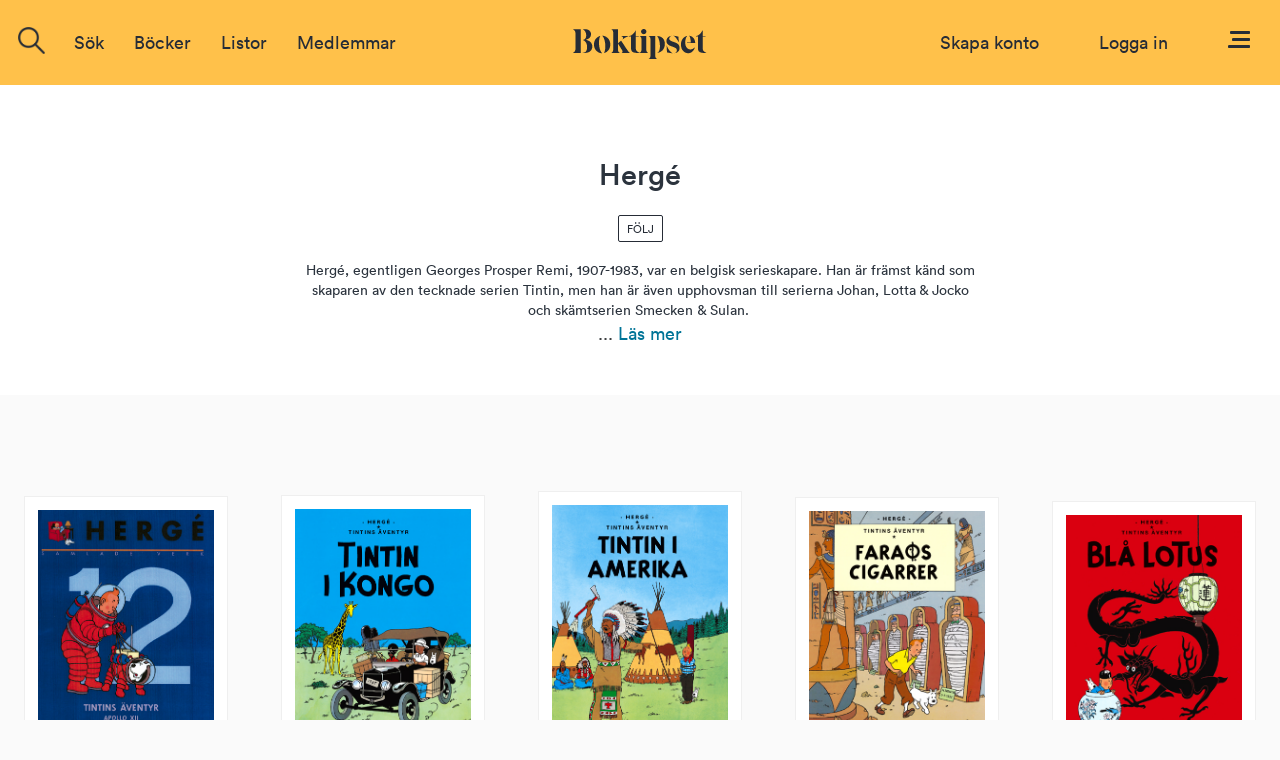

--- FILE ---
content_type: text/html; charset=ISO-8859-1
request_url: https://www.boktipset.se/forfattare/herge
body_size: 7107
content:




























  <!DOCTYPE html PUBLIC "-//W3C//DTD XHTML 1.0 Transitional//EN" "http://www.w3.org/TR/xhtml1/DTD/xhtml1-transitional.dtd">
<html xmlns="http://www.w3.org/1999/xhtml">
<head>
<meta http-equiv="Content-Type" content="text/html; charset=ISO-8859-1" />
<meta name="title" content="Hergé" />
<meta property="og:title" content="Hergé" />

<meta name="description" content="Böcker av Hergé med betyg, recensioner och diskussioner" />
<meta property="og:description" content="Böcker av Hergé med betyg, recensioner och diskussioner" />

<meta name="keywords" content="Hergé, författare, recension, bokrecensioner, betyg, diskussion" />

<link rel="image_src" href="https://static.boktipset.se/images/gfx/common/forfattareprofilauthorsize.png" />
<meta property="og:image" content="https://static.boktipset.se/images/gfx/common/forfattareprofilauthorsize.png" />


    <meta property="og:site_name" content="boktipset.se" />
    <meta property="fb:app_id" content="52376539236" />


<meta property="og:type" content="author" />

<meta property="og:url" content="https://www.boktipset.se/forfattare/herge" />


<link rel="shortcut icon" href="https://www.boktipset.se/favicon.ico" />
<title>Boktipset - Hergé</title>
<base href="https://www.boktipset.se/" />


<script type="text/javascript" src="/js/common.js"></script>

<script type="text/javascript" src="/community/js/community.js"></script>

	<script>
		var mobile = false;
	</script>




    <script type="text/javascript" src="/js/offline.js"></script>




<script src="https://ajax.googleapis.com/ajax/libs/jquery/1.12.4/jquery.min.js"></script>






<!--<script type="text/javascript" src="/js/prototype.js"></script>-->
<!--<script type="text/javascript" src="/ads/js/ads.js"></script>-->



<script src="/book/js/set_grade.js"></script>
<script type="text/javascript" src="book/js/book.js"></script>







<script src="https://www.atlasestateagents.co.uk/javascript/tether.min.js"></script>
<link rel="stylesheet" href="/js/bootstrap/css/bootstrap.min.css" integrity="sha384-AysaV+vQoT3kOAXZkl02PThvDr8HYKPZhNT5h/CXfBThSRXQ6jW5DO2ekP5ViFdi" crossorigin="anonymous">
<script src="/js/bootstrap/js/bootstrap.min.js" integrity="sha384-BLiI7JTZm+JWlgKa0M0kGRpJbF2J8q+qreVrKBC47e3K6BW78kGLrCkeRX6I9RoK" crossorigin="anonymous"></script>



<link rel="stylesheet" href="/css/css_new/main.css">
<link rel="stylesheet" href="/css/css_new/checkboxes.css">

<script src="/forum/js/forum.js" type="text/javascript"></script>
<script src="/js/js_new/main.js" type="text/javascript"></script>
<script src="/js/js_new/grades.js" type="text/javascript"></script>

<!-- Google -->
<script type="text/javascript">
  var _gaq = _gaq || [];
  _gaq.push(['_setAccount', 'UA-7719323-1']);
  _gaq.push(['_trackPageview']);

  (function() {
    var ga = document.createElement('script'); ga.type = 'text/javascript'; ga.async = true;
    ga.src = ('https:' == document.location.protocol ? 'https://ssl' : 'http://www') + '.google-analytics.com/ga.js';
    var s = document.getElementsByTagName('script')[0]; s.parentNode.insertBefore(ga, s);
  })();

</script>

</head>
 
 <body>
<script type="text/javascript">
	$(window).on("orientationchange",function(){
		location.reload();
	});
</script>
 <div id="overlay"></div>
  	<div class="navbar-offset"></div>
	<nav class="navbar navbar-light bg-faded">
 
	<a href="/"><img id="logo-top" src="/img/svg/Logo-black.svg"/></a>
  <div class="navbar-toggleable-sm" id="exCollapsingNavbar2">
    
    <div class="navbar-nav">

	
		      
		
		
		<form class="nav-item form-inline pull-xs-left" action="/search/search.cgi" id="search_form" method="get">
        <div id="topSearch">
			<img onclick="$('#search-suggestions').hide();$(this).hide();" id="close-icon" src="img/icons/close-icon.png">
        	<div id="topSearchInner">
                <input type="hidden" id="topSearchInnerButton" name="image" onclick="this.form.submit();" />
                <div class="searchInput">
				<img id= "search-img"src="/img/icons/search-icon.png"/>
				<input type="text" id="searchField" name="search" class="inputSearch search " placeholder="Sök titel, författare eller medlemmar" />
				
				<div id="search-suggestions" >
					<div class="center-wrapper">
						<p id="latest-search-heading">Senaste sökningarna</p>
						<div  class="latest-search-item">
							
								<a href="search/search.cgi?search=Eugen Kallmans Ã¶gon" class="inline-block suggestions">Eugen Kallmans Ã¶gon</a>
						
							
								<a href="search/search.cgi?search=jens christian grÃƒÂƒÃ‚ÂƒÃƒÂ‚Ã‚Â¶ndahl" class="inline-block suggestions">jens christian grÃƒÂƒÃ‚ÂƒÃƒÂ‚Ã‚Â¶ndahl</a>
						
							
								<a href="search/search.cgi?search=Eva Morenos fall" class="inline-block suggestions">Eva Morenos fall</a>
						
							
								<a href="search/search.cgi?search=jed henrik jensen" class="inline-block suggestions">jed henrik jensen</a>
						
							
								<a href="search/search.cgi?search=Daniel Ahlgren" class="inline-block suggestions">Daniel Ahlgren</a>
						
							
								<a href="search/search.cgi?search=jens christian grÃƒÂƒÃ‚ÂƒÃƒÂ‚Ã‚ÂƒÃƒÂƒÃ‚Â‚ÃƒÂ‚Ã‚Â¶ndahl" class="inline-block suggestions">jens christian grÃƒÂƒÃ‚ÂƒÃƒÂ‚Ã‚ÂƒÃƒÂƒÃ‚Â‚ÃƒÂ‚Ã‚Â¶ndahl</a>
						
							
								<a href="search/search.cgi?search=Håkan Nesser" class="inline-block suggestions">Håkan Nesser</a>
						
							
								<a href="search/search.cgi?search=Nesser" class="inline-block suggestions">Nesser</a>
						
							
								<a href="search/search.cgi?search=Eugen Kallmans ögon" class="inline-block suggestions">Eugen Kallmans ögon</a>
						
							
								<a href="search/search.cgi?search=jens henrik jensen" class="inline-block suggestions">jens henrik jensen</a>
						
							
								<a href="search/search.cgi?search=anki edvinsson" class="inline-block suggestions">anki edvinsson</a>
						
							
								<a href="search/search.cgi?search=Tranorna flyger söderut " class="inline-block suggestions">Tranorna flyger söderut </a>
						
							
								<a href="search/search.cgi?search=harlan coben" class="inline-block suggestions">harlan coben</a>
						
							
								<a href="search/search.cgi?search=kliniken" class="inline-block suggestions">kliniken</a>
						
							
								<a href="search/search.cgi?search=jens christian grÃƒÂƒÃ‚Â¶ndahl" class="inline-block suggestions">jens christian grÃƒÂƒÃ‚Â¶ndahl</a>
						
							
								<a href="search/search.cgi?search=SkÃƒÂƒÃ‚ÂƒÃƒÂ‚Ã‚ÂƒÃƒÂƒÃ‚Â‚ÃƒÂ‚Ã‚ÂƒÃƒÂƒÃ‚ÂƒÃƒÂ‚Ã‚Â‚ÃƒÂƒÃ‚Â‚ÃƒÂ‚Ã‚ÂƒÃƒÂƒÃ‚ÂƒÃƒÂ‚Ã‚ÂƒÃƒÂƒÃ‚Â‚ÃƒÂ‚Ã‚Â‚ÃƒÂƒÃ‚ÂƒÃƒÂ‚Ã‚Â‚ÃƒÂƒÃ‚Â‚ÃƒÂ‚Ã‚ÂƒÃƒÂƒÃ‚ÂƒÃƒÂ‚Ã‚ÂƒÃƒÂƒÃ‚Â‚ÃƒÂ‚Ã‚ÂƒÃƒÂƒÃ‚ÂƒÃƒÂ‚Ã‚Â‚ÃƒÂƒÃ‚Â‚ÃƒÂ‚Ã‚Â†ÃƒÂƒÃ‚ÂƒÃƒÂ‚Ã‚ÂƒÃƒÂƒÃ‚Â‚ÃƒÂ‚Ã‚Â‚ÃƒÂƒÃ‚ÂƒÃƒÂ‚Ã‚Â‚ÃƒÂƒÃ‚Â‚ÃƒÂ‚Ã" class="inline-block suggestions">SkÃƒÂƒÃ‚ÂƒÃƒÂ‚Ã‚ÂƒÃƒÂƒÃ‚Â‚ÃƒÂ‚Ã‚ÂƒÃƒÂƒÃ‚ÂƒÃƒÂ‚Ã‚Â‚ÃƒÂƒÃ‚Â‚ÃƒÂ‚Ã‚ÂƒÃƒÂƒÃ‚ÂƒÃƒÂ‚Ã‚ÂƒÃƒÂƒÃ‚Â‚ÃƒÂ‚Ã‚Â‚ÃƒÂƒÃ‚ÂƒÃƒÂ‚Ã‚Â‚ÃƒÂƒÃ‚Â‚ÃƒÂ‚Ã‚ÂƒÃƒÂƒÃ‚ÂƒÃƒÂ‚Ã‚ÂƒÃƒÂƒÃ‚Â‚ÃƒÂ‚Ã‚ÂƒÃƒÂƒÃ‚ÂƒÃƒÂ‚Ã‚Â‚ÃƒÂƒÃ‚Â‚ÃƒÂ‚Ã‚Â†ÃƒÂƒÃ‚ÂƒÃƒÂ‚Ã‚ÂƒÃƒÂƒÃ‚Â‚ÃƒÂ‚Ã‚Â‚ÃƒÂƒÃ‚ÂƒÃƒÂ‚Ã‚Â‚ÃƒÂƒÃ‚Â‚ÃƒÂ‚Ã</a>
						
							
						
						</div>
					</div>
				</div>
                </div>
            </div>
        </div>
        </form>

	
		<div class="nav-item dropdown pull-xs-right">
	  <a id="menu" class="nav-link "
			   id="dropdownMenu4" data-toggle="dropdown"
			  aria-haspopup="true" aria-expanded="false">
		<img id="menu-button" src="img/svg/Menu.svg"/>
	  </a>
	  <div class="dropdown-menu dropdown-menu-right">
		
		<div >
			
<a href="https://www.facebook.com/v2.8/dialog/oauth?client_id=52376539236&redirect_uri=http%3A%2F%2Fwww.boktipset.se%2Fmember%2Fjoin.cgi%3Fsource%3Dfacebook%26ec%3D&scope=public_profile,user_birthday,email" class="facebook_button">
	<div class="fb-btn-wrapper">
		<img class="button-img facebook-logo"src="img/facebook-logo.png"/>
		<div class="text" id="footer-fb-text">SKAPA KONTO MED FACEBOOK</div>
	</div>
</a>

			<a href="member/join.cgi" class="topMenuLink">
	<div class="email-button-black">
		<img class="mail-logo"src="img/mail.png"/>
		<p class="facebook-button-black-text">SKAPA KONTO MED EMAIL</p> 
	</div>
</a>
		</div>
		
		<div id="menu-user-terms">
			<p id="menu-user-terms-text">Genom att skapa ett konto godkänner <br/>du våra <a href="eula.html" target="_blank" class="bold eula">användarvillkor</a></p>
		</div>
		
		<div class="dropdown-divider"></div>
		<div id="menu-login-box">
			<p id="menu-login-box-text">Har du redan ett konto?</p>
			<a href="member/login.cgi"><div class = "btn button-show-all bg-white text-black border right">Logga in</div></a>
		</div>
		<div class="dropdown-divider"></div>
			

<div class="dual-column-wrapper">
     <a href="about.html" class="dropdown-item dual-column-item">Om Boktipset</a>
     <a href="help.html" class="dropdown-item dual-column-item">FAQ</a>
     <br>
     <a href="contact.html" class="dropdown-item dual-column-item">Kontakta oss</a>
     <a href="eula.html" class="dropdown-item dual-column-item">Användarvillkor</a>
 </div>
		
	
			
		
	  </div>
</div>
		<!-- Loginbox    if offline -->
		
        <div class="nav-item  pull-xs-right">
		
            <a class="nav-link" id="login-link" style="margin-right:30px;" href="member/login.cgi">Logga in</a>
			
			
			
		
        </div>
		
		<div class="nav-item  pull-xs-right">
			<a class="nav-link text-blue" id="login-link" href="member/onboard.cgi">Skapa konto</a>
		</div>
		
		
<!-- Loginbox end-->
		
	
	

	<ul class="menu-options nav navbar-nav">



  <li class="nav-item">
    <div class="nav-link" href="javascript:void(0)" onclick="$('.search').focus();"><a>Sök</a></div>
  </li> 
  <li class="nav-item hideable">
	<div class="nav-item dropdown" id="books-dropdown">
	  <a href="javascript:void(0)" class="nav-link " data-toggle="" aria-expanded="false">
		 Böcker
	  </a>
	  <div class="dropdown-menu" id="books-dropdown-menu">
			<a href="/lists/show_list.cgi?context=statlist&type=book&key=hot_books" class="bold-dropdown-item dropdown-item text-true-black" >Populärast just nu</a>
	<a href="/lists/show_list.cgi?context=statlist&type=book&key=current_top_books" class="bold-dropdown-item dropdown-item text-true-black" >Högst betyg just nu</a>
	<a href="/lists/show_list.cgi?context=statlist&type=book&key=current_most_commented_object" class="bold-dropdown-item dropdown-item text-true-black" >Mest recenserat just nu</a>
	<br>

	
		<a href="lists/show_list.cgi?context=genre&type=book&key=24438015" class="dropdown-item">Barn & Ungdom</a>
	
		<a href="lists/show_list.cgi?context=genre&type=book&key=22406846" class="dropdown-item">Biografier & Memoarer</a>
	
		<a href="lists/show_list.cgi?context=genre&type=book&key=22406844" class="dropdown-item">Deckare & Thriller</a>
	
		<a href="lists/show_list.cgi?context=genre&type=book&key=22406852" class="dropdown-item">Erotik</a>
	
		<a href="lists/show_list.cgi?context=genre&type=book&key=24438016" class="dropdown-item">Fakta</a>
	
		<a href="lists/show_list.cgi?context=genre&type=book&key=22406843" class="dropdown-item">Fantasy</a>
	
		<a href="lists/show_list.cgi?context=genre&type=book&key=22406849" class="dropdown-item">Historiska romaner</a>
	
		<a href="lists/show_list.cgi?context=genre&type=book&key=22406840" class="dropdown-item">Klassiker</a>
	
		<a href="lists/show_list.cgi?context=genre&type=book&key=24438092" class="dropdown-item">Manga</a>
	
		<a href="lists/show_list.cgi?context=genre&type=book&key=22406845" class="dropdown-item">Mat & Dryck</a>
	
		<a href="lists/show_list.cgi?context=genre&type=book&key=22406848" class="dropdown-item">Romantik</a>
	
		<a href="lists/show_list.cgi?context=genre&type=book&key=22406847" class="dropdown-item">Science Fiction</a>
	
		<a href="lists/show_list.cgi?context=genre&type=book&key=22406851" class="dropdown-item">Serier & Grafiska romaner</a>
	
		<a href="lists/show_list.cgi?context=genre&type=book&key=22406850" class="dropdown-item">Skräck</a>
	
		<a href="lists/show_list.cgi?context=genre&type=book&key=22406839" class="dropdown-item">Skönlitteratur</a>
	
	


	  </div>
	</div>
    
  </li>
  
  <li class="nav-item hideable">
    <div class="nav-link" href="#"><a href="lists/list.cgi" >Listor</a></div>
  </li> 
  
  <li class="nav-item hideable">
    <div class="nav-link" href="#"><a href="member/members.cgi" >Medlemmar</a></div>
  </li> 
 
  
</ul>



    </div>
	
	</div>
  </nav>
 <div id="navbar-offset"></div>







	<div id="author-header">
	<div class="center-wrapper">
		<p class="page-heading">Hergé</p>
		
<div id="not_bookmarked" class="inline" >
	<a href="/member/join.cgi"><div class="follow-btn">FÖLJ</div></a>
</div>

		<div class="author-saga-wrapper" >
			<div id="part_saga" onclick="$('#part_saga').toggle();$('#complete_saga').html(complete_saga);$('#complete_saga').toggle();return false;"><p>
	Herg&eacute;, egentligen Georges Prosper Remi, 1907-1983, var en belgisk serieskapare.&nbsp;Han &auml;r fr&auml;mst k&auml;nd som skaparen av den tecknade serien Tintin, men han &auml;r &auml;ven upphovsman till serierna Johan, Lotta &amp; Jocko och&nbsp;sk&auml;mtserien Smecken&nbsp;&amp; Sulan.&nbsp;</p>...
				
		
			<script>
			  var complete_saga = "<p>"+
"	<b>Herg&eacute;</b>, egentligen <b>Georges Prosper Remi</b>, 1907-1983, var en belgisk serieskapare.&nbsp;Han &auml;r fr&auml;mst k&auml;nd som skaparen av den tecknade serien Tintin, men han &auml;r &auml;ven upphovsman till serierna Johan, Lotta &amp; Jocko och&nbsp;sk&auml;mtserien Smecken&nbsp;&amp; Sulan.<span _fck_bookmark=\"1\" style=\"display: none\">&nbsp;</span></p>"+
"<p>"+
"	K&auml;lla: Wikipedia</p>"+
"";
			</script>
					
					<a href="javascript:void(0);" class="text-blue inline">Läs mer</a>
				
			</div>
			<div id="complete_saga" style="display:none"></div>
		</div>
	</div>
</div>




 <div id="content">


	  
	 <div id="bt_popup" class="bt_popup hidden-element">
		
	 </div>




<div style="    margin-top: 3rem;">
	
<div class="list-horizontal container-fluid">
<div class="list-wrapper">



    <div class="book-item"  onmouseenter="show_book_title(this, 546130);" onmouseleave="hide_book_title(this, 546130);">
		<div class="popup-wrapper">
			<a href="bok/samlade-verk-12-manen-tur-och-retur-del-1-och-2"><img alt="" border="0" src="https://static.boktipset.se/images/content/A/ra/raA2HlJu1eQauvBPU4xfQ.jpg"  class="list-img" onclick="$('#popup-546130').hide();display_bt_popup('book', '546130');return false;"  title="Samlade verk 12: Månen tur och retur del 1 och 2"/></a>
			<div class="audio-flag"></div>
			<div class="book-item-popup-title bg-white"  onmouseenter=";" id="popup-546130">
				<div class="center-wrapper">
					<p class="popup-book-heading" ><a href="bok/samlade-verk-12-manen-tur-och-retur-del-1-och-2" onclick="display_bt_popup('book', '546130');return false;">Samlade verk 12: Månen tur och retur del 1 och 2</a></p>
					<p class="popup-author-heading"><a href="forfattare/herge" class="text-grey" class="link_no_color">Hergé</a></p>	
				</div>
			</div>
		</div>	
			<span class="inner-book-item">
				<span class="inner-book-item-info">
					
						
					
								
								
								
								
								
								
									<p class="book-item-text">Snittbetyg</p>
									<img class="star-img" src="img/star-img/star-3.5.png"/>
								
								

								
								
								
						
						
						
					
						
						
					
						
						
					
				</span>
				
				
					<a href="/member/login.cgi"><img class="plus-icon" src="img/svg/Add-blue.svg"  onmouseleave="$(this).removeClass('plus-icon-inverted');change_src(this,'img/svg/Add-blue.svg')" onmouseenter="$(this).addClass('plus-icon-inverted');change_src(this,'img/svg/Add-inverted.svg')" /></a>
						
			</span>
			
    </div>
	

    <div class="book-item"  onmouseenter="show_book_title(this, 548306);" onmouseleave="hide_book_title(this, 548306);">
		<div class="popup-wrapper">
			<a href="bok/tintin-i-kongo"><img alt="" border="0" src="https://static.boktipset.se/images/content/A/Ie/Ie6zAwnVDClsMurH5bow.jpg"  class="list-img" onclick="$('#popup-548306').hide();display_bt_popup('book', '548306');return false;"  title="Tintin i Kongo"/></a>
			<div class="audio-flag"></div>
			<div class="book-item-popup-title bg-white"  onmouseenter=";" id="popup-548306">
				<div class="center-wrapper">
					<p class="popup-book-heading" ><a href="bok/tintin-i-kongo" onclick="display_bt_popup('book', '548306');return false;">Tintin i Kongo</a></p>
					<p class="popup-author-heading"><a href="forfattare/herge" class="text-grey" class="link_no_color">Hergé</a></p>	
				</div>
			</div>
		</div>	
			<span class="inner-book-item">
				<span class="inner-book-item-info">
					
						
					
								
								
								
								
								
								
									<p class="book-item-text">Snittbetyg</p>
									<img class="star-img" src="img/star-img/star-3.png"/>
								
								

								
								
								
						
						
						
					
						
						
					
						
						
					
				</span>
				
				
					<a href="/member/login.cgi"><img class="plus-icon" src="img/svg/Add-blue.svg"  onmouseleave="$(this).removeClass('plus-icon-inverted');change_src(this,'img/svg/Add-blue.svg')" onmouseenter="$(this).addClass('plus-icon-inverted');change_src(this,'img/svg/Add-inverted.svg')" /></a>
						
			</span>
			
    </div>
	

    <div class="book-item"  onmouseenter="show_book_title(this, 548308);" onmouseleave="hide_book_title(this, 548308);">
		<div class="popup-wrapper">
			<a href="bok/tintin-i-amerika"><img alt="" border="0" src="https://static.boktipset.se/images/content/A/Li/LiYjXgRMhfmrvdvk17fzw.jpg"  class="list-img" onclick="$('#popup-548308').hide();display_bt_popup('book', '548308');return false;"  title="Tintin i Amerika"/></a>
			<div class="audio-flag"></div>
			<div class="book-item-popup-title bg-white"  onmouseenter=";" id="popup-548308">
				<div class="center-wrapper">
					<p class="popup-book-heading" ><a href="bok/tintin-i-amerika" onclick="display_bt_popup('book', '548308');return false;">Tintin i Amerika</a></p>
					<p class="popup-author-heading"><a href="forfattare/herge" class="text-grey" class="link_no_color">Hergé</a></p>	
				</div>
			</div>
		</div>	
			<span class="inner-book-item">
				<span class="inner-book-item-info">
					
						
					
								
								
								
								
								
								
									<p class="book-item-text">Snittbetyg</p>
									<img class="star-img" src="img/star-img/star-3.png"/>
								
								

								
								
								
						
						
						
					
						
						
					
						
						
					
				</span>
				
				
					<a href="/member/login.cgi"><img class="plus-icon" src="img/svg/Add-blue.svg"  onmouseleave="$(this).removeClass('plus-icon-inverted');change_src(this,'img/svg/Add-blue.svg')" onmouseenter="$(this).addClass('plus-icon-inverted');change_src(this,'img/svg/Add-inverted.svg')" /></a>
						
			</span>
			
    </div>
	

    <div class="book-item"  onmouseenter="show_book_title(this, 548310);" onmouseleave="hide_book_title(this, 548310);">
		<div class="popup-wrapper">
			<a href="bok/faraos-cigarrer"><img alt="" border="0" src="https://static.boktipset.se/images/content/A/10/10rJWfzKVj6mmjefQVxDg.jpg"  class="list-img" onclick="$('#popup-548310').hide();display_bt_popup('book', '548310');return false;"  title="Faraos cigarrer"/></a>
			<div class="audio-flag"></div>
			<div class="book-item-popup-title bg-white"  onmouseenter=";" id="popup-548310">
				<div class="center-wrapper">
					<p class="popup-book-heading" ><a href="bok/faraos-cigarrer" onclick="display_bt_popup('book', '548310');return false;">Faraos cigarrer</a></p>
					<p class="popup-author-heading"><a href="forfattare/herge" class="text-grey" class="link_no_color">Hergé</a></p>	
				</div>
			</div>
		</div>	
			<span class="inner-book-item">
				<span class="inner-book-item-info">
					
						
					
								
								
								
								
								
								
									<p class="book-item-text">Snittbetyg</p>
									<img class="star-img" src="img/star-img/star-4.png"/>
								
								

								
								
								
						
						
						
					
						
						
					
						
						
					
				</span>
				
				
					<a href="/member/login.cgi"><img class="plus-icon" src="img/svg/Add-blue.svg"  onmouseleave="$(this).removeClass('plus-icon-inverted');change_src(this,'img/svg/Add-blue.svg')" onmouseenter="$(this).addClass('plus-icon-inverted');change_src(this,'img/svg/Add-inverted.svg')" /></a>
						
			</span>
			
    </div>
	

    <div class="book-item"  onmouseenter="show_book_title(this, 548312);" onmouseleave="hide_book_title(this, 548312);">
		<div class="popup-wrapper">
			<a href="bok/bla-lotus"><img alt="" border="0" src="https://static.boktipset.se/images/content/A/vw/vwEkHUh1O5vG4WtvPZ8rLA.jpg"  class="list-img" onclick="$('#popup-548312').hide();display_bt_popup('book', '548312');return false;"  title="Blå Lotus"/></a>
			<div class="audio-flag"></div>
			<div class="book-item-popup-title bg-white"  onmouseenter=";" id="popup-548312">
				<div class="center-wrapper">
					<p class="popup-book-heading" ><a href="bok/bla-lotus" onclick="display_bt_popup('book', '548312');return false;">Blå Lotus</a></p>
					<p class="popup-author-heading"><a href="forfattare/herge" class="text-grey" class="link_no_color">Hergé</a></p>	
				</div>
			</div>
		</div>	
			<span class="inner-book-item">
				<span class="inner-book-item-info">
					
						
					
								
								
								
								
								
								
									<p class="book-item-text">Snittbetyg</p>
									<img class="star-img" src="img/star-img/star-4.png"/>
								
								

								
								
								
						
						
						
					
						
						
					
						
						
					
				</span>
				
				
					<a href="/member/login.cgi"><img class="plus-icon" src="img/svg/Add-blue.svg"  onmouseleave="$(this).removeClass('plus-icon-inverted');change_src(this,'img/svg/Add-blue.svg')" onmouseenter="$(this).addClass('plus-icon-inverted');change_src(this,'img/svg/Add-inverted.svg')" /></a>
						
			</span>
			
    </div>
	

    <div class="book-item"  onmouseenter="show_book_title(this, 548314);" onmouseleave="hide_book_title(this, 548314);">
		<div class="popup-wrapper">
			<a href="bok/det-sonderslagna-orat"><img alt="" border="0" src="https://static.boktipset.se/images/content/A/Ol/Ol7a4DbrQZHkRCZxHbKrQ.jpg"  class="list-img" onclick="$('#popup-548314').hide();display_bt_popup('book', '548314');return false;"  title="Det sönderslagna örat"/></a>
			<div class="audio-flag"></div>
			<div class="book-item-popup-title bg-white"  onmouseenter=";" id="popup-548314">
				<div class="center-wrapper">
					<p class="popup-book-heading" ><a href="bok/det-sonderslagna-orat" onclick="display_bt_popup('book', '548314');return false;">Det sönderslagna örat</a></p>
					<p class="popup-author-heading"><a href="forfattare/herge" class="text-grey" class="link_no_color">Hergé</a></p>	
				</div>
			</div>
		</div>	
			<span class="inner-book-item">
				<span class="inner-book-item-info">
					
						
					
								
								
								
								
								
								
									<p class="book-item-text">Snittbetyg</p>
									<img class="star-img" src="img/star-img/star-3.5.png"/>
								
								

								
								
								
						
						
						
					
						
						
					
						
						
					
				</span>
				
				
					<a href="/member/login.cgi"><img class="plus-icon" src="img/svg/Add-blue.svg"  onmouseleave="$(this).removeClass('plus-icon-inverted');change_src(this,'img/svg/Add-blue.svg')" onmouseenter="$(this).addClass('plus-icon-inverted');change_src(this,'img/svg/Add-inverted.svg')" /></a>
						
			</span>
			
    </div>
	

    <div class="book-item"  onmouseenter="show_book_title(this, 548316);" onmouseleave="hide_book_title(this, 548316);">
		<div class="popup-wrapper">
			<a href="bok/den-svarta-on"><img alt="" border="0" src="https://static.boktipset.se/images/content/A/F5/F5rI2WWyN4hz3PZzXCIM9Q.jpg"  class="list-img" onclick="$('#popup-548316').hide();display_bt_popup('book', '548316');return false;"  title="Den svarta ön"/></a>
			<div class="audio-flag"></div>
			<div class="book-item-popup-title bg-white"  onmouseenter=";" id="popup-548316">
				<div class="center-wrapper">
					<p class="popup-book-heading" ><a href="bok/den-svarta-on" onclick="display_bt_popup('book', '548316');return false;">Den svarta ön</a></p>
					<p class="popup-author-heading"><a href="forfattare/herge" class="text-grey" class="link_no_color">Hergé</a></p>	
				</div>
			</div>
		</div>	
			<span class="inner-book-item">
				<span class="inner-book-item-info">
					
						
					
								
								
								
								
								
								
									<p class="book-item-text">Snittbetyg</p>
									<img class="star-img" src="img/star-img/star-3.5.png"/>
								
								

								
								
								
						
						
						
					
						
						
					
						
						
					
				</span>
				
				
					<a href="/member/login.cgi"><img class="plus-icon" src="img/svg/Add-blue.svg"  onmouseleave="$(this).removeClass('plus-icon-inverted');change_src(this,'img/svg/Add-blue.svg')" onmouseenter="$(this).addClass('plus-icon-inverted');change_src(this,'img/svg/Add-inverted.svg')" /></a>
						
			</span>
			
    </div>
	

    <div class="book-item"  onmouseenter="show_book_title(this, 548318);" onmouseleave="hide_book_title(this, 548318);">
		<div class="popup-wrapper">
			<a href="bok/kung-ottokars-spira"><img alt="" border="0" src="https://static.boktipset.se/images/content/A/Va/VakYf8cIBuKXqzvDmQh4wQ.jpg"  class="list-img" onclick="$('#popup-548318').hide();display_bt_popup('book', '548318');return false;"  title="Kung Ottokars spira"/></a>
			<div class="audio-flag"></div>
			<div class="book-item-popup-title bg-white"  onmouseenter=";" id="popup-548318">
				<div class="center-wrapper">
					<p class="popup-book-heading" ><a href="bok/kung-ottokars-spira" onclick="display_bt_popup('book', '548318');return false;">Kung Ottokars spira</a></p>
					<p class="popup-author-heading"><a href="forfattare/herge" class="text-grey" class="link_no_color">Hergé</a></p>	
				</div>
			</div>
		</div>	
			<span class="inner-book-item">
				<span class="inner-book-item-info">
					
						
					
								
								
								
								
								
								
									<p class="book-item-text">Snittbetyg</p>
									<img class="star-img" src="img/star-img/star-3.5.png"/>
								
								

								
								
								
						
						
						
					
						
						
					
						
						
					
				</span>
				
				
					<a href="/member/login.cgi"><img class="plus-icon" src="img/svg/Add-blue.svg"  onmouseleave="$(this).removeClass('plus-icon-inverted');change_src(this,'img/svg/Add-blue.svg')" onmouseenter="$(this).addClass('plus-icon-inverted');change_src(this,'img/svg/Add-inverted.svg')" /></a>
						
			</span>
			
    </div>
	

    <div class="book-item"  onmouseenter="show_book_title(this, 548320);" onmouseleave="hide_book_title(this, 548320);">
		<div class="popup-wrapper">
			<a href="bok/krabban-med-guldklorna"><img alt="" border="0" src="https://static.boktipset.se/images/content/A/af/afdEJ3NkTKf1u2zuD8yclQ.jpg"  class="list-img" onclick="$('#popup-548320').hide();display_bt_popup('book', '548320');return false;"  title="Krabban med guldklorna"/></a>
			<div class="audio-flag"></div>
			<div class="book-item-popup-title bg-white"  onmouseenter=";" id="popup-548320">
				<div class="center-wrapper">
					<p class="popup-book-heading" ><a href="bok/krabban-med-guldklorna" onclick="display_bt_popup('book', '548320');return false;">Krabban med guldklorna</a></p>
					<p class="popup-author-heading"><a href="forfattare/herge" class="text-grey" class="link_no_color">Hergé</a></p>	
				</div>
			</div>
		</div>	
			<span class="inner-book-item">
				<span class="inner-book-item-info">
					
						
					
								
								
								
								
								
								
									<p class="book-item-text">Snittbetyg</p>
									<img class="star-img" src="img/star-img/star-3.5.png"/>
								
								

								
								
								
						
						
						
					
						
						
					
						
						
					
				</span>
				
				
					<a href="/member/login.cgi"><img class="plus-icon" src="img/svg/Add-blue.svg"  onmouseleave="$(this).removeClass('plus-icon-inverted');change_src(this,'img/svg/Add-blue.svg')" onmouseenter="$(this).addClass('plus-icon-inverted');change_src(this,'img/svg/Add-inverted.svg')" /></a>
						
			</span>
			
    </div>
	

    <div class="book-item"  onmouseenter="show_book_title(this, 548322);" onmouseleave="hide_book_title(this, 548322);">
		<div class="popup-wrapper">
			<a href="bok/enhorningens-hemlighet"><img alt="" border="0" src="https://static.boktipset.se/images/content/A/d9/d9iAwiChlgG536dHNkMA.jpg"  class="list-img" onclick="$('#popup-548322').hide();display_bt_popup('book', '548322');return false;"  title="Enhörningens hemlighet"/></a>
			<div class="audio-flag"></div>
			<div class="book-item-popup-title bg-white"  onmouseenter=";" id="popup-548322">
				<div class="center-wrapper">
					<p class="popup-book-heading" ><a href="bok/enhorningens-hemlighet" onclick="display_bt_popup('book', '548322');return false;">Enhörningens hemlighet</a></p>
					<p class="popup-author-heading"><a href="forfattare/herge" class="text-grey" class="link_no_color">Hergé</a></p>	
				</div>
			</div>
		</div>	
			<span class="inner-book-item">
				<span class="inner-book-item-info">
					
						
					
								
								
								
								
								
								
									<p class="book-item-text">Snittbetyg</p>
									<img class="star-img" src="img/star-img/star-4.png"/>
								
								

								
								
								
						
						
						
					
						
						
					
						
						
					
				</span>
				
				
					<a href="/member/login.cgi"><img class="plus-icon" src="img/svg/Add-blue.svg"  onmouseleave="$(this).removeClass('plus-icon-inverted');change_src(this,'img/svg/Add-blue.svg')" onmouseenter="$(this).addClass('plus-icon-inverted');change_src(this,'img/svg/Add-inverted.svg')" /></a>
						
			</span>
			
    </div>
	

    <div class="book-item"  onmouseenter="show_book_title(this, 548324);" onmouseleave="hide_book_title(this, 548324);">
		<div class="popup-wrapper">
			<a href="bok/den-mystiska-stjarnan"><img alt="" border="0" src="https://static.boktipset.se/images/content/A/sF/sFQ9seXtSoj1s4amMpzf1Q.jpg"  class="list-img" onclick="$('#popup-548324').hide();display_bt_popup('book', '548324');return false;"  title="Den mystiska stjärnan"/></a>
			<div class="audio-flag"></div>
			<div class="book-item-popup-title bg-white"  onmouseenter=";" id="popup-548324">
				<div class="center-wrapper">
					<p class="popup-book-heading" ><a href="bok/den-mystiska-stjarnan" onclick="display_bt_popup('book', '548324');return false;">Den mystiska stjärnan</a></p>
					<p class="popup-author-heading"><a href="forfattare/herge" class="text-grey" class="link_no_color">Hergé</a></p>	
				</div>
			</div>
		</div>	
			<span class="inner-book-item">
				<span class="inner-book-item-info">
					
						
					
								
								
								
								
								
								
									<p class="book-item-text">Snittbetyg</p>
									<img class="star-img" src="img/star-img/star-3.5.png"/>
								
								

								
								
								
						
						
						
					
						
						
					
						
						
					
				</span>
				
				
					<a href="/member/login.cgi"><img class="plus-icon" src="img/svg/Add-blue.svg"  onmouseleave="$(this).removeClass('plus-icon-inverted');change_src(this,'img/svg/Add-blue.svg')" onmouseenter="$(this).addClass('plus-icon-inverted');change_src(this,'img/svg/Add-inverted.svg')" /></a>
						
			</span>
			
    </div>
	

    <div class="book-item"  onmouseenter="show_book_title(this, 548326);" onmouseleave="hide_book_title(this, 548326);">
		<div class="popup-wrapper">
			<a href="bok/rackham-den-rodes-skatt"><img alt="" border="0" src="https://static.boktipset.se/images/content/A/g1/g1wfFTOzBY54Yq6Jt4SAQ.jpg"  class="list-img" onclick="$('#popup-548326').hide();display_bt_popup('book', '548326');return false;"  title="Rackham den rödes skatt"/></a>
			<div class="audio-flag"></div>
			<div class="book-item-popup-title bg-white"  onmouseenter=";" id="popup-548326">
				<div class="center-wrapper">
					<p class="popup-book-heading" ><a href="bok/rackham-den-rodes-skatt" onclick="display_bt_popup('book', '548326');return false;">Rackham den rödes skatt</a></p>
					<p class="popup-author-heading"><a href="forfattare/herge" class="text-grey" class="link_no_color">Hergé</a></p>	
				</div>
			</div>
		</div>	
			<span class="inner-book-item">
				<span class="inner-book-item-info">
					
						
					
								
								
								
								
								
								
									<p class="book-item-text">Snittbetyg</p>
									<img class="star-img" src="img/star-img/star-4.png"/>
								
								

								
								
								
						
						
						
					
						
						
					
						
						
					
				</span>
				
				
					<a href="/member/login.cgi"><img class="plus-icon" src="img/svg/Add-blue.svg"  onmouseleave="$(this).removeClass('plus-icon-inverted');change_src(this,'img/svg/Add-blue.svg')" onmouseenter="$(this).addClass('plus-icon-inverted');change_src(this,'img/svg/Add-inverted.svg')" /></a>
						
			</span>
			
    </div>
	

    <div class="book-item"  onmouseenter="show_book_title(this, 548328);" onmouseleave="hide_book_title(this, 548328);">
		<div class="popup-wrapper">
			<a href="bok/de-sju-kristallkulorna"><img alt="" border="0" src="https://static.boktipset.se/images/content/A/Lz/LzVYBbX1ivMvh9IVFQZw.jpg"  class="list-img" onclick="$('#popup-548328').hide();display_bt_popup('book', '548328');return false;"  title="De sju kristallkulorna"/></a>
			<div class="audio-flag"></div>
			<div class="book-item-popup-title bg-white"  onmouseenter=";" id="popup-548328">
				<div class="center-wrapper">
					<p class="popup-book-heading" ><a href="bok/de-sju-kristallkulorna" onclick="display_bt_popup('book', '548328');return false;">De sju kristallkulorna</a></p>
					<p class="popup-author-heading"><a href="forfattare/herge" class="text-grey" class="link_no_color">Hergé</a></p>	
				</div>
			</div>
		</div>	
			<span class="inner-book-item">
				<span class="inner-book-item-info">
					
						
					
								
								
								
								
								
								
									<p class="book-item-text">Snittbetyg</p>
									<img class="star-img" src="img/star-img/star-4.png"/>
								
								

								
								
								
						
						
						
					
						
						
					
						
						
					
				</span>
				
				
					<a href="/member/login.cgi"><img class="plus-icon" src="img/svg/Add-blue.svg"  onmouseleave="$(this).removeClass('plus-icon-inverted');change_src(this,'img/svg/Add-blue.svg')" onmouseenter="$(this).addClass('plus-icon-inverted');change_src(this,'img/svg/Add-inverted.svg')" /></a>
						
			</span>
			
    </div>
	

    <div class="book-item"  onmouseenter="show_book_title(this, 548330);" onmouseleave="hide_book_title(this, 548330);">
		<div class="popup-wrapper">
			<a href="bok/solens-tempel"><img alt="" border="0" src="https://static.boktipset.se/images/content/A/cF/cFJ4XbqANloXGvp2raGeFw.jpg"  class="list-img" onclick="$('#popup-548330').hide();display_bt_popup('book', '548330');return false;"  title="Solens tempel"/></a>
			<div class="audio-flag"></div>
			<div class="book-item-popup-title bg-white"  onmouseenter=";" id="popup-548330">
				<div class="center-wrapper">
					<p class="popup-book-heading" ><a href="bok/solens-tempel" onclick="display_bt_popup('book', '548330');return false;">Solens tempel</a></p>
					<p class="popup-author-heading"><a href="forfattare/herge" class="text-grey" class="link_no_color">Hergé</a></p>	
				</div>
			</div>
		</div>	
			<span class="inner-book-item">
				<span class="inner-book-item-info">
					
						
					
								
								
								
								
								
								
									<p class="book-item-text">Snittbetyg</p>
									<img class="star-img" src="img/star-img/star-4.png"/>
								
								

								
								
								
						
						
						
					
						
						
					
						
						
					
				</span>
				
				
					<a href="/member/login.cgi"><img class="plus-icon" src="img/svg/Add-blue.svg"  onmouseleave="$(this).removeClass('plus-icon-inverted');change_src(this,'img/svg/Add-blue.svg')" onmouseenter="$(this).addClass('plus-icon-inverted');change_src(this,'img/svg/Add-inverted.svg')" /></a>
						
			</span>
			
    </div>
	

    <div class="book-item"  onmouseenter="show_book_title(this, 548332);" onmouseleave="hide_book_title(this, 548332);">
		<div class="popup-wrapper">
			<a href="bok/det-svarta-guldet"><img alt="" border="0" src="https://static.boktipset.se/images/content/A/rL/rLroBvbt8qWDN4OYh23dQ.jpg"  class="list-img" onclick="$('#popup-548332').hide();display_bt_popup('book', '548332');return false;"  title="Det svarta guldet"/></a>
			<div class="audio-flag"></div>
			<div class="book-item-popup-title bg-white"  onmouseenter=";" id="popup-548332">
				<div class="center-wrapper">
					<p class="popup-book-heading" ><a href="bok/det-svarta-guldet" onclick="display_bt_popup('book', '548332');return false;">Det svarta guldet</a></p>
					<p class="popup-author-heading"><a href="forfattare/herge" class="text-grey" class="link_no_color">Hergé</a></p>	
				</div>
			</div>
		</div>	
			<span class="inner-book-item">
				<span class="inner-book-item-info">
					
						
					
								
								
								
								
								
								
									<p class="book-item-text">Snittbetyg</p>
									<img class="star-img" src="img/star-img/star-3.5.png"/>
								
								

								
								
								
						
						
						
					
						
						
					
						
						
					
				</span>
				
				
					<a href="/member/login.cgi"><img class="plus-icon" src="img/svg/Add-blue.svg"  onmouseleave="$(this).removeClass('plus-icon-inverted');change_src(this,'img/svg/Add-blue.svg')" onmouseenter="$(this).addClass('plus-icon-inverted');change_src(this,'img/svg/Add-inverted.svg')" /></a>
						
			</span>
			
    </div>
	

    <div class="book-item"  onmouseenter="show_book_title(this, 548334);" onmouseleave="hide_book_title(this, 548334);">
		<div class="popup-wrapper">
			<a href="bok/manen-tur-och-retur-d-1"><img alt="" border="0" src="https://static.boktipset.se/images/content/A/Nb/Nbsg8Yu4455Tl7Bphhpw.jpg"  class="list-img" onclick="$('#popup-548334').hide();display_bt_popup('book', '548334');return false;"  title="Månen tur och retur. D. 1"/></a>
			<div class="audio-flag"></div>
			<div class="book-item-popup-title bg-white"  onmouseenter=";" id="popup-548334">
				<div class="center-wrapper">
					<p class="popup-book-heading" ><a href="bok/manen-tur-och-retur-d-1" onclick="display_bt_popup('book', '548334');return false;">Månen tur och retur. D. 1</a></p>
					<p class="popup-author-heading"><a href="forfattare/herge" class="text-grey" class="link_no_color">Hergé</a></p>	
				</div>
			</div>
		</div>	
			<span class="inner-book-item">
				<span class="inner-book-item-info">
					
						
					
								
								
								
								
								
								
									<p class="book-item-text">Snittbetyg</p>
									<img class="star-img" src="img/star-img/star-3.5.png"/>
								
								

								
								
								
						
						
						
					
						
						
					
						
						
					
				</span>
				
				
					<a href="/member/login.cgi"><img class="plus-icon" src="img/svg/Add-blue.svg"  onmouseleave="$(this).removeClass('plus-icon-inverted');change_src(this,'img/svg/Add-blue.svg')" onmouseenter="$(this).addClass('plus-icon-inverted');change_src(this,'img/svg/Add-inverted.svg')" /></a>
						
			</span>
			
    </div>
	

    <div class="book-item"  onmouseenter="show_book_title(this, 548336);" onmouseleave="hide_book_title(this, 548336);">
		<div class="popup-wrapper">
			<a href="bok/manen-tur-och-retur-d-2"><img alt="" border="0" src="https://static.boktipset.se/images/content/A/Td/TdSjTKnbHGd4klImgmOYjg.jpg"  class="list-img" onclick="$('#popup-548336').hide();display_bt_popup('book', '548336');return false;"  title="Månen tur och retur. D. 2"/></a>
			<div class="audio-flag"></div>
			<div class="book-item-popup-title bg-white"  onmouseenter=";" id="popup-548336">
				<div class="center-wrapper">
					<p class="popup-book-heading" ><a href="bok/manen-tur-och-retur-d-2" onclick="display_bt_popup('book', '548336');return false;">Månen tur och retur. D. 2</a></p>
					<p class="popup-author-heading"><a href="forfattare/herge" class="text-grey" class="link_no_color">Hergé</a></p>	
				</div>
			</div>
		</div>	
			<span class="inner-book-item">
				<span class="inner-book-item-info">
					
						
					
								
								
								
								
								
								
									<p class="book-item-text">Snittbetyg</p>
									<img class="star-img" src="img/star-img/star-3.5.png"/>
								
								

								
								
								
						
						
						
					
						
						
					
						
						
					
				</span>
				
				
					<a href="/member/login.cgi"><img class="plus-icon" src="img/svg/Add-blue.svg"  onmouseleave="$(this).removeClass('plus-icon-inverted');change_src(this,'img/svg/Add-blue.svg')" onmouseenter="$(this).addClass('plus-icon-inverted');change_src(this,'img/svg/Add-inverted.svg')" /></a>
						
			</span>
			
    </div>
	

    <div class="book-item"  onmouseenter="show_book_title(this, 548339);" onmouseleave="hide_book_title(this, 548339);">
		<div class="popup-wrapper">
			<a href="bok/det-hemliga-vapnet"><img alt="" border="0" src="https://static.boktipset.se/images/content/A/vC/vCU2QNmUK03z2RtuSIEzsQ.jpg"  class="list-img" onclick="$('#popup-548339').hide();display_bt_popup('book', '548339');return false;"  title="Det hemliga vapnet"/></a>
			<div class="audio-flag"></div>
			<div class="book-item-popup-title bg-white"  onmouseenter=";" id="popup-548339">
				<div class="center-wrapper">
					<p class="popup-book-heading" ><a href="bok/det-hemliga-vapnet" onclick="display_bt_popup('book', '548339');return false;">Det hemliga vapnet</a></p>
					<p class="popup-author-heading"><a href="forfattare/herge" class="text-grey" class="link_no_color">Hergé</a></p>	
				</div>
			</div>
		</div>	
			<span class="inner-book-item">
				<span class="inner-book-item-info">
					
						
					
								
								
								
								
								
								
									<p class="book-item-text">Snittbetyg</p>
									<img class="star-img" src="img/star-img/star-3.5.png"/>
								
								

								
								
								
						
						
						
					
						
						
					
						
						
					
				</span>
				
				
					<a href="/member/login.cgi"><img class="plus-icon" src="img/svg/Add-blue.svg"  onmouseleave="$(this).removeClass('plus-icon-inverted');change_src(this,'img/svg/Add-blue.svg')" onmouseenter="$(this).addClass('plus-icon-inverted');change_src(this,'img/svg/Add-inverted.svg')" /></a>
						
			</span>
			
    </div>
	

    <div class="book-item"  onmouseenter="show_book_title(this, 548341);" onmouseleave="hide_book_title(this, 548341);">
		<div class="popup-wrapper">
			<a href="bok/koks-i-lasten"><img alt="" border="0" src="https://static.boktipset.se/images/content/A/ce/ceH6d9kVNp5FSe6fPzdDw.jpg"  class="list-img" onclick="$('#popup-548341').hide();display_bt_popup('book', '548341');return false;"  title="Koks i lasten"/></a>
			<div class="audio-flag"></div>
			<div class="book-item-popup-title bg-white"  onmouseenter=";" id="popup-548341">
				<div class="center-wrapper">
					<p class="popup-book-heading" ><a href="bok/koks-i-lasten" onclick="display_bt_popup('book', '548341');return false;">Koks i lasten</a></p>
					<p class="popup-author-heading"><a href="forfattare/herge" class="text-grey" class="link_no_color">Hergé</a></p>	
				</div>
			</div>
		</div>	
			<span class="inner-book-item">
				<span class="inner-book-item-info">
					
						
					
								
								
								
								
								
								
									<p class="book-item-text">Snittbetyg</p>
									<img class="star-img" src="img/star-img/star-3.5.png"/>
								
								

								
								
								
						
						
						
					
						
						
					
						
						
					
				</span>
				
				
					<a href="/member/login.cgi"><img class="plus-icon" src="img/svg/Add-blue.svg"  onmouseleave="$(this).removeClass('plus-icon-inverted');change_src(this,'img/svg/Add-blue.svg')" onmouseenter="$(this).addClass('plus-icon-inverted');change_src(this,'img/svg/Add-inverted.svg')" /></a>
						
			</span>
			
    </div>
	

    <div class="book-item"  onmouseenter="show_book_title(this, 548343);" onmouseleave="hide_book_title(this, 548343);">
		<div class="popup-wrapper">
			<a href="bok/tintin-i-tibet"><img alt="" border="0" src="https://static.boktipset.se/images/content/A/q8/q8Qq8ws92sklqJFqAoQYg.jpg"  class="list-img" onclick="$('#popup-548343').hide();display_bt_popup('book', '548343');return false;"  title="Tintin i Tibet"/></a>
			<div class="audio-flag"></div>
			<div class="book-item-popup-title bg-white"  onmouseenter=";" id="popup-548343">
				<div class="center-wrapper">
					<p class="popup-book-heading" ><a href="bok/tintin-i-tibet" onclick="display_bt_popup('book', '548343');return false;">Tintin i Tibet</a></p>
					<p class="popup-author-heading"><a href="forfattare/herge" class="text-grey" class="link_no_color">Hergé</a></p>	
				</div>
			</div>
		</div>	
			<span class="inner-book-item">
				<span class="inner-book-item-info">
					
						
					
								
								
								
								
								
								
									<p class="book-item-text">Snittbetyg</p>
									<img class="star-img" src="img/star-img/star-4.png"/>
								
								

								
								
								
						
						
						
					
						
						
					
						
						
					
				</span>
				
				
					<a href="/member/login.cgi"><img class="plus-icon" src="img/svg/Add-blue.svg"  onmouseleave="$(this).removeClass('plus-icon-inverted');change_src(this,'img/svg/Add-blue.svg')" onmouseenter="$(this).addClass('plus-icon-inverted');change_src(this,'img/svg/Add-inverted.svg')" /></a>
						
			</span>
			
    </div>
	

    <div class="book-item"  onmouseenter="show_book_title(this, 548345);" onmouseleave="hide_book_title(this, 548345);">
		<div class="popup-wrapper">
			<a href="bok/castafiores-juveler"><img alt="" border="0" src="https://static.boktipset.se/images/content/A/bJ/bJve6OB0r4PfOpyFaCD5qg.jpg"  class="list-img" onclick="$('#popup-548345').hide();display_bt_popup('book', '548345');return false;"  title="Castafiores juveler"/></a>
			<div class="audio-flag"></div>
			<div class="book-item-popup-title bg-white"  onmouseenter=";" id="popup-548345">
				<div class="center-wrapper">
					<p class="popup-book-heading" ><a href="bok/castafiores-juveler" onclick="display_bt_popup('book', '548345');return false;">Castafiores juveler</a></p>
					<p class="popup-author-heading"><a href="forfattare/herge" class="text-grey" class="link_no_color">Hergé</a></p>	
				</div>
			</div>
		</div>	
			<span class="inner-book-item">
				<span class="inner-book-item-info">
					
						
					
								
								
								
								
								
								
									<p class="book-item-text">Snittbetyg</p>
									<img class="star-img" src="img/star-img/star-3.5.png"/>
								
								

								
								
								
						
						
						
					
						
						
					
						
						
					
				</span>
				
				
					<a href="/member/login.cgi"><img class="plus-icon" src="img/svg/Add-blue.svg"  onmouseleave="$(this).removeClass('plus-icon-inverted');change_src(this,'img/svg/Add-blue.svg')" onmouseenter="$(this).addClass('plus-icon-inverted');change_src(this,'img/svg/Add-inverted.svg')" /></a>
						
			</span>
			
    </div>
	


	<div class="button-wrapper">
    	<div class="button-show-all visa-fler"  onclick="load_more($(this).parent().parent(), '', '', '', '', '', , 0);">
			VISA FLER
		</div>
	</div>



</div>
</div>





</div>




</div>

<div id= "footer" class="footer footer-color" >
	<div class="footer-main full-width" >
		<div class="footer-left" >
			<a id="footer-brand" class="relative"  href="/"><img class="relative" id="logo" src="/img/svg/Logo-black.svg"/></a>
		</div>
		<div class="footer-middle">
			<p class="footer-text">
Boktipset är platsen för dig som älskar att läsa, recensera och tycka till om böcker. Du får personliga boktips baserade på vad du har läst och gillar, kan enkelt hålla koll på vad du vill läsa och dela med dig av dina tips. Du kan också följa medlemmar som matchar din boksmak och få tips utifrån deras listor, betyg och recensioner. Boktipset är helt enkelt din egen guide till de bästa och mest personliga boktipsen för just dig. 
			</p>
		</div>
		<div class="footer-right">
			
<a href="https://www.facebook.com/v2.8/dialog/oauth?client_id=52376539236&redirect_uri=http%3A%2F%2Fwww.boktipset.se%2Fmember%2Fjoin.cgi%3Fsource%3Dfacebook%26ec%3D&scope=public_profile,user_birthday,email" class="facebook_button">
	<div class="fb-btn-wrapper">
		<img class="button-img facebook-logo"src="img/facebook-logo.png"/>
		<div class="text" id="footer-fb-text">SKAPA KONTO MED FACEBOOK</div>
	</div>
</a>

			<a href="member/join.cgi" class="topMenuLink">
<div class="email-button-footer">
	<p class="">SKAPA KONTO MED EMAIL</p>
</div>
</a>
		</div>
	
	</div>
</div>

<div class="footer" >
	<div class="footer-links-wrapper" >
		<div class="footer-links auto-margin full-width">
			<a href="about.html" class="footer-link" class="dropdown-item dual-column-item">Om Boktipset</a>
			<a href="help.html" class="footer-link" class="dropdown-item dual-column-item">FAQ</a>
			<a href="contact.html" class="footer-link" class="dropdown-item dual-column-item">Kontakta oss</a>
			<a href="eula.html" class="footer-link" class="dropdown-item dual-column-item">Användarvillkor</a>
			<span id="copyright">	&copy; Boktipset 2016</span>
		</div>
	</div>
	
</div>

</body>
</html>



--- FILE ---
content_type: application/javascript
request_url: https://www.boktipset.se/js/offline.js
body_size: 156
content:
function showAndMove(e){
// capture the mouse position
    var posx = 0;
    var posy = 0;
    if (!e) var e = window.event;
    if (e.pageX || e.pageY)
    {
        posx = e.pageX;
        posy = e.pageY;
    }
    else if (e.clientX || e.clientY)
    {
        posx = e.clientX;
        posy = e.clientY;
    }
	document.getElementById('offline_alert').style.left = posx + "px";
	document.getElementById('offline_alert').style.top = posy + "px";
	document.getElementById('offline_alert').style.display='block';
}

